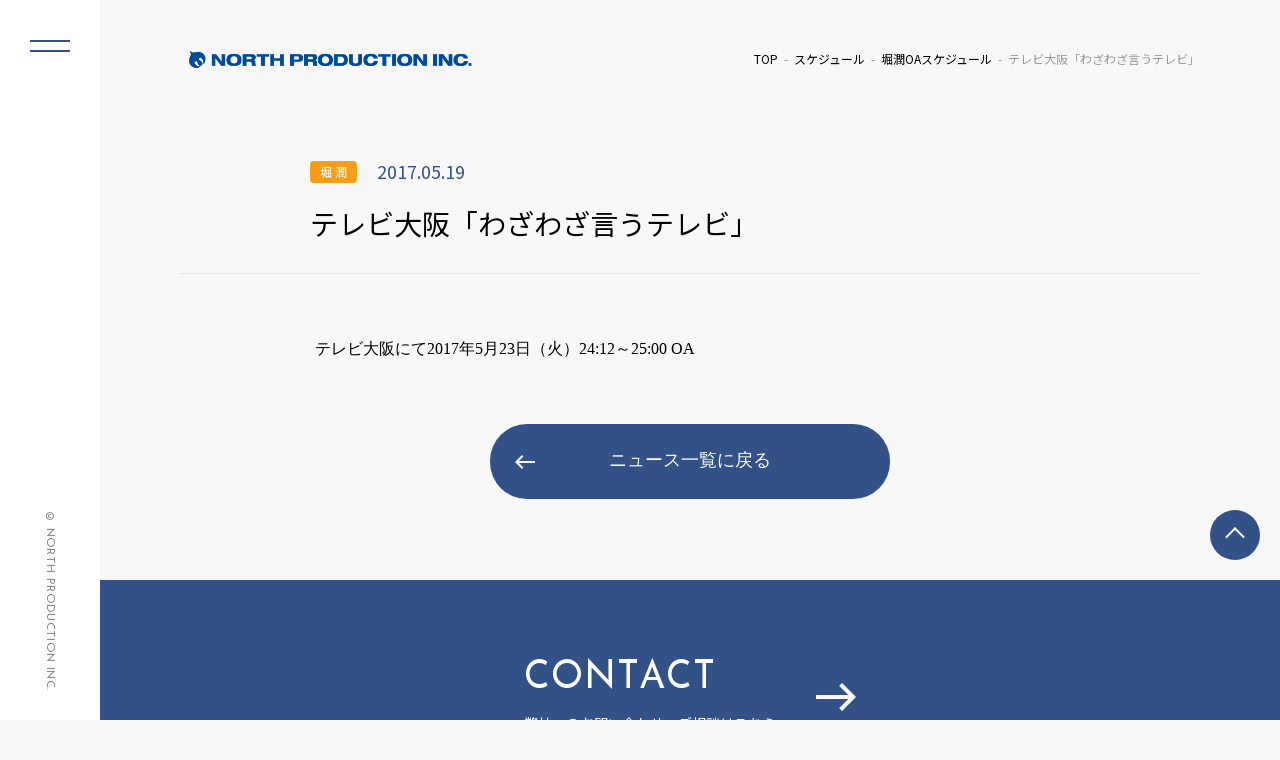

--- FILE ---
content_type: text/html; charset=UTF-8
request_url: https://www.north-pro.com/%E3%83%86%E3%83%AC%E3%83%93%E5%A4%A7%E9%98%AA%E3%80%8C%E3%82%8F%E3%81%96%E3%82%8F%E3%81%96%E8%A8%80%E3%81%86%E3%83%86%E3%83%AC%E3%83%93%E3%80%8D-2/
body_size: 17499
content:
<!DOCTYPE html>
<html lang="ja" class="no-js">
<head prefix="og: http://ogp.me/ns#">
  <meta charset="UTF-8">
  <meta name="viewport" content="width=device-width">
  <meta name="format-detection" content="telephone=no">

	<!--メタタグに出力する内容を変数に格納-->
	
  <script type="module">
    document.documentElement.classList.remove('no-js');
    document.documentElement.classList.add('js');
  </script>


	<meta name="description" content="テレビ大阪にて2017年5月23日（火）24:12～25:00 OA">
	<meta name="keywords" content="">
	<meta property="og:type" content="article">
	<meta property="og:locale" content="ja_JP">
	<meta property="og:title" content="テレビ大阪「わざわざ言うテレビ」">
	<meta property="og:url" content="https://www.north-pro.com/%e3%83%86%e3%83%ac%e3%83%93%e5%a4%a7%e9%98%aa%e3%80%8c%e3%82%8f%e3%81%96%e3%82%8f%e3%81%96%e8%a8%80%e3%81%86%e3%83%86%e3%83%ac%e3%83%93%e3%80%8d-2/">
	<meta property="og:description" content="テレビ大阪にて2017年5月23日（火）24:12～25:00 OA">
	<meta property="og:image" content="https://www.north-pro.com/wp-content/themes/north02/ogp.jpg">
	<meta property="og:site_name" content="株式会社ノースプロダクション">

	<!-- <meta name="twitter:site" content="@twitterアカウント"> -->
  <meta name="twitter:card" content="summary_large_image">
	<!-- <meta name="twitter:creator" content="@twitterアカウント"> -->
	<meta name="twitter:description" content="テレビ大阪にて2017年5月23日（火）24:12～25:00 OA">
	<meta name="twitter:image:src" content="https://www.north-pro.com/wp-content/themes/north02/ogp.jpg">

  <!-- <link rel="stylesheet" href="css/normalize.css"> -->
  <link rel="stylesheet" href="https://www.north-pro.com/wp-content/themes/north02/css/reset.css">
  <link rel="stylesheet" href="https://www.north-pro.com/wp-content/themes/north02/style.css">
  <link rel="stylesheet" href="https://www.north-pro.com/wp-content/themes/north02/css/common.css">
  <link rel="stylesheet" href="https://www.north-pro.com/wp-content/themes/north02/css/parts.css">
	<link rel="stylesheet" href="https://www.north-pro.com/wp-content/themes/north02/css/pages.css">
  <link rel="stylesheet" href="https://www.north-pro.com/wp-content/themes/north02/css/top.css">

  <link rel="icon" href="https://www.north-pro.com/wp-content/themes/north02/favicon.ico">
  <link rel="icon" href="https://www.north-pro.com/wp-content/themes/north02/favicon.png" type="image/png">
  <link rel="apple-touch-icon" href="https://www.north-pro.com/wp-content/themes/north02/apple-touch-icon.png">

  <script src="https://ajax.googleapis.com/ajax/libs/jquery/3.4.1/jquery.min.js"></script>
  <script src="https://www.north-pro.com/wp-content/themes/north02/js/common.js"></script>

  <!-- slick -->
  <link rel="stylesheet" type="text/css" href="https://www.north-pro.com/wp-content/themes/north02/lib/slick/slick.css"/>
  <script type="text/javascript" src="https://www.north-pro.com/wp-content/themes/north02/lib/slick/slick.min.js"></script>

	<title>テレビ大阪「わざわざ言うテレビ」 &#8211; 株式会社ノースプロダクション</title>
<meta name='robots' content='max-image-preview:large' />
	<style>img:is([sizes="auto" i], [sizes^="auto," i]) { contain-intrinsic-size: 3000px 1500px }</style>
	<script type="text/javascript">
/* <![CDATA[ */
window._wpemojiSettings = {"baseUrl":"https:\/\/s.w.org\/images\/core\/emoji\/16.0.1\/72x72\/","ext":".png","svgUrl":"https:\/\/s.w.org\/images\/core\/emoji\/16.0.1\/svg\/","svgExt":".svg","source":{"concatemoji":"https:\/\/www.north-pro.com\/wp-includes\/js\/wp-emoji-release.min.js?ver=6.8.3"}};
/*! This file is auto-generated */
!function(s,n){var o,i,e;function c(e){try{var t={supportTests:e,timestamp:(new Date).valueOf()};sessionStorage.setItem(o,JSON.stringify(t))}catch(e){}}function p(e,t,n){e.clearRect(0,0,e.canvas.width,e.canvas.height),e.fillText(t,0,0);var t=new Uint32Array(e.getImageData(0,0,e.canvas.width,e.canvas.height).data),a=(e.clearRect(0,0,e.canvas.width,e.canvas.height),e.fillText(n,0,0),new Uint32Array(e.getImageData(0,0,e.canvas.width,e.canvas.height).data));return t.every(function(e,t){return e===a[t]})}function u(e,t){e.clearRect(0,0,e.canvas.width,e.canvas.height),e.fillText(t,0,0);for(var n=e.getImageData(16,16,1,1),a=0;a<n.data.length;a++)if(0!==n.data[a])return!1;return!0}function f(e,t,n,a){switch(t){case"flag":return n(e,"\ud83c\udff3\ufe0f\u200d\u26a7\ufe0f","\ud83c\udff3\ufe0f\u200b\u26a7\ufe0f")?!1:!n(e,"\ud83c\udde8\ud83c\uddf6","\ud83c\udde8\u200b\ud83c\uddf6")&&!n(e,"\ud83c\udff4\udb40\udc67\udb40\udc62\udb40\udc65\udb40\udc6e\udb40\udc67\udb40\udc7f","\ud83c\udff4\u200b\udb40\udc67\u200b\udb40\udc62\u200b\udb40\udc65\u200b\udb40\udc6e\u200b\udb40\udc67\u200b\udb40\udc7f");case"emoji":return!a(e,"\ud83e\udedf")}return!1}function g(e,t,n,a){var r="undefined"!=typeof WorkerGlobalScope&&self instanceof WorkerGlobalScope?new OffscreenCanvas(300,150):s.createElement("canvas"),o=r.getContext("2d",{willReadFrequently:!0}),i=(o.textBaseline="top",o.font="600 32px Arial",{});return e.forEach(function(e){i[e]=t(o,e,n,a)}),i}function t(e){var t=s.createElement("script");t.src=e,t.defer=!0,s.head.appendChild(t)}"undefined"!=typeof Promise&&(o="wpEmojiSettingsSupports",i=["flag","emoji"],n.supports={everything:!0,everythingExceptFlag:!0},e=new Promise(function(e){s.addEventListener("DOMContentLoaded",e,{once:!0})}),new Promise(function(t){var n=function(){try{var e=JSON.parse(sessionStorage.getItem(o));if("object"==typeof e&&"number"==typeof e.timestamp&&(new Date).valueOf()<e.timestamp+604800&&"object"==typeof e.supportTests)return e.supportTests}catch(e){}return null}();if(!n){if("undefined"!=typeof Worker&&"undefined"!=typeof OffscreenCanvas&&"undefined"!=typeof URL&&URL.createObjectURL&&"undefined"!=typeof Blob)try{var e="postMessage("+g.toString()+"("+[JSON.stringify(i),f.toString(),p.toString(),u.toString()].join(",")+"));",a=new Blob([e],{type:"text/javascript"}),r=new Worker(URL.createObjectURL(a),{name:"wpTestEmojiSupports"});return void(r.onmessage=function(e){c(n=e.data),r.terminate(),t(n)})}catch(e){}c(n=g(i,f,p,u))}t(n)}).then(function(e){for(var t in e)n.supports[t]=e[t],n.supports.everything=n.supports.everything&&n.supports[t],"flag"!==t&&(n.supports.everythingExceptFlag=n.supports.everythingExceptFlag&&n.supports[t]);n.supports.everythingExceptFlag=n.supports.everythingExceptFlag&&!n.supports.flag,n.DOMReady=!1,n.readyCallback=function(){n.DOMReady=!0}}).then(function(){return e}).then(function(){var e;n.supports.everything||(n.readyCallback(),(e=n.source||{}).concatemoji?t(e.concatemoji):e.wpemoji&&e.twemoji&&(t(e.twemoji),t(e.wpemoji)))}))}((window,document),window._wpemojiSettings);
/* ]]> */
</script>
<style id='wp-emoji-styles-inline-css' type='text/css'>

	img.wp-smiley, img.emoji {
		display: inline !important;
		border: none !important;
		box-shadow: none !important;
		height: 1em !important;
		width: 1em !important;
		margin: 0 0.07em !important;
		vertical-align: -0.1em !important;
		background: none !important;
		padding: 0 !important;
	}
</style>
<link rel='stylesheet' id='fvp-frontend-css' href='https://www.north-pro.com/wp-content/plugins/featured-video-plus/styles/frontend.css?ver=2.3.3' type='text/css' media='all' />
<link rel='stylesheet' id='jquery.lightbox.min.css-css' href='https://www.north-pro.com/wp-content/plugins/wp-jquery-lightbox/lightboxes/wp-jquery-lightbox/styles/lightbox.min.css?ver=2.3.4' type='text/css' media='all' />
<link rel='stylesheet' id='jqlb-overrides-css' href='https://www.north-pro.com/wp-content/plugins/wp-jquery-lightbox/lightboxes/wp-jquery-lightbox/styles/overrides.css?ver=2.3.4' type='text/css' media='all' />
<style id='jqlb-overrides-inline-css' type='text/css'>

			#outerImageContainer {
				box-shadow: 0 0 4px 2px rgba(0,0,0,.2);
			}
			#imageContainer{
				padding: 6px;
			}
			#imageDataContainer {
				box-shadow: 0 -4px 0 0 #fff, 0 0 4px 2px rgba(0,0,0,.1);
				z-index: auto;
			}
			#prevArrow,
			#nextArrow{
				background-color: rgba(255,255,255,.7;
				color: #000000;
			}
</style>
<script type="text/javascript" src="https://www.north-pro.com/wp-includes/js/jquery/jquery.min.js?ver=3.7.1" id="jquery-core-js"></script>
<script type="text/javascript" src="https://www.north-pro.com/wp-includes/js/jquery/jquery-migrate.min.js?ver=3.4.1" id="jquery-migrate-js"></script>
<script type="text/javascript" src="https://www.north-pro.com/wp-content/plugins/featured-video-plus/js/jquery.fitvids.min.js?ver=master-2015-08" id="jquery.fitvids-js"></script>
<script type="text/javascript" id="fvp-frontend-js-extra">
/* <![CDATA[ */
var fvpdata = {"ajaxurl":"https:\/\/www.north-pro.com\/wp-admin\/admin-ajax.php","nonce":"dab870e0e8","fitvids":"1","dynamic":"","overlay":"","opacity":"0.75","color":"b","width":"640"};
/* ]]> */
</script>
<script type="text/javascript" src="https://www.north-pro.com/wp-content/plugins/featured-video-plus/js/frontend.min.js?ver=2.3.3" id="fvp-frontend-js"></script>
<link rel="canonical" href="https://www.north-pro.com/%e3%83%86%e3%83%ac%e3%83%93%e5%a4%a7%e9%98%aa%e3%80%8c%e3%82%8f%e3%81%96%e3%82%8f%e3%81%96%e8%a8%80%e3%81%86%e3%83%86%e3%83%ac%e3%83%93%e3%80%8d-2/" />
<script type="application/ld+json">{"@context":"https://schema.org","@type":"NewsArticle","headline":"テレビ大阪「わざわざ言うテレビ」","datePublished":"2017-05-19T18:30:27+09:00","dateModified":"2017-05-19T18:51:06+09:00","inLanguage":"ja","author":{"@type":"Organization","name":"株式会社ノースプロダクション"},"publisher":{"@type":"Organization","name":"株式会社ノースプロダクション","logo":{"@type":"ImageObject","url":"https://www.north-pro.com/wp-content/themes/north02/img/logo.png","width":4614,"height":588}},"mainEntityOfPage":{"@type":"WebPage","@id":"https://www.north-pro.com/%e3%83%86%e3%83%ac%e3%83%93%e5%a4%a7%e9%98%aa%e3%80%8c%e3%82%8f%e3%81%96%e3%82%8f%e3%81%96%e8%a8%80%e3%81%86%e3%83%86%e3%83%ac%e3%83%93%e3%80%8d-2/"},"image":[],"articleBody":"テレビ大阪にて2017年5月23日（火）24:12～25:00 OA"}</script><script type="application/ld+json">{"@context":"https://schema.org","@type":"BreadcrumbList","itemListElement":[{"@type":"ListItem","position":1,"name":"TOP","item":"https://www.north-pro.com/"},{"@type":"ListItem","position":2,"name":"スケジュール","item":"https://www.north-pro.com/category/schedule/"},{"@type":"ListItem","position":3,"name":"テレビ大阪「わざわざ言うテレビ」","item":"https://www.north-pro.com/%e3%83%86%e3%83%ac%e3%83%93%e5%a4%a7%e9%98%aa%e3%80%8c%e3%82%8f%e3%81%96%e3%82%8f%e3%81%96%e8%a8%80%e3%81%86%e3%83%86%e3%83%ac%e3%83%93%e3%80%8d-2/"}]}</script><link rel="icon" href="https://www.north-pro.com/wp-content/uploads/cropped-north_logo_mark-32x32.png" sizes="32x32" />
<link rel="icon" href="https://www.north-pro.com/wp-content/uploads/cropped-north_logo_mark-192x192.png" sizes="192x192" />
<link rel="apple-touch-icon" href="https://www.north-pro.com/wp-content/uploads/cropped-north_logo_mark-180x180.png" />
<meta name="msapplication-TileImage" content="https://www.north-pro.com/wp-content/uploads/cropped-north_logo_mark-270x270.png" />
</head>

<body class="wp-singular post-template-default single single-post postid-6152 single-format-standard wp-theme-north02">

<header id="header">
	<h1 class="logo">
  <a href="https://www.north-pro.com/">
    <img src="https://www.north-pro.com/wp-content/themes/north02/img/logo.png" 
         alt="株式会社ノースプロダクション">
  </a>
</h1>
	<!-- フロントページ以外にパンくずを表示 -->
			<div id="breadcrumbs"><ul><li class="breadcrumb-top"><a href="https://www.north-pro.com/"><span>TOP</span></a></li><li><a href="https://www.north-pro.com/category/schedule/">スケジュール</a></li><li><a href="https://www.north-pro.com/category/schedule/hori-oa/">堀潤OAスケジュール</a></li><li>テレビ大阪「わざわざ言うテレビ」</li></ul></div>	
		<!-- //フロントページ以外にパンくずを表示 -->
</header>
<div class="contents">

     
    <!-- page-title -->
  <h2 class="page-title">
    <span class="page-title-inner">
      <span class="page-title-inner-head">
                  <span class="category-icon"><a href="https://www.north-pro.com/talents/hori_jun">堀 潤</a></span>
                <span class="date">2017.05.19</span>
      </span>
      <span class="page-title-inner-contents">
        テレビ大阪「わざわざ言うテレビ」      </span>
    </span>
  </h2>
  <!-- //page-title -->

  <section class="section">
    <div class="section-inner">
            <div class="section-contents">
        <div dir="ltr">
<div style="font-size: small; text-decoration: none; font-family: 'Calibri'; font-weight: normal; color: #000000; font-style: normal; display: inline;">
<div dir="ltr">
<div style="font-size: 12pt; font-family: 'Calibri'; color: #000000;">
<div>テレビ大阪にて2017年5月23日（火）24:12～25:00 OA</div>
</div>
</div>
</div>
</div>
      </div>
      <!-- 一覧へ戻る -->
      <div class="return-btn">
        <a href="/news/" class="btn btn-defalt btn-return">ニュース一覧に戻る</a>
      </div>
      <!-- //一覧へ戻る -->
    </div>
  </section>

  
</div>

﻿<aside id="sidebar">
  <button class="menu-trigger">
    <span></span>
    <span></span>
  </button>
  <div class="side-menu">
    <div class="logo"><a href="/"><img src="https://www.north-pro.com/wp-content/themes/north02/img/logo.png" alt="ノースプロダクション"></a></div>
    <div class="side-menu-list-wrap">
      <ul class="side-menu-list">
        <li><a href="/talents/"><h3 class="en">TALENTS</h3><span class="ja">ノースプロダクション所属タレントのご紹介</span></a></li>
        <li><a href="/news/"><h3 class="en">NEWS</h3><span class="ja">所属タレントに関する最新情報・会社からのお知らせ</span></a></li>
        <li><a href="/schedule/"><h3 class="en">SCHEDULE</h3><span class="ja">所属タレントの出演情報・スケジュール</span></a></li>
      </ul>
      <ul class="side-menu-list small">
        <li><a href="/audition/"><h3 class="en">AUDITION</h3><span class="ja">オーディション情報</span></a></li>
        <li><a href="/aboutus/"><h3 class="en">COMPANY</h3><span class="ja">会社概要</span></a></li>
        <li><a href="/saiyou/"><h3 class="en">RECRUIT</h3><span class="ja">採用情報</span></a></li>
        <li><a href="/contact/"><h3 class="en">CONTACT</h3><span class="ja">お問い合わせ</span></a></li>
        <li><a href="/privacy/"><h3 class="en">PRIVACY POLICY</h3><span class="ja">個人情報保護方針について</span></a></li>
      </ul>
    </div>
  </div>
  <div class="copyright"><address class="en">&copy; NORTH PRODUCTION INC. </address></div>
</aside>
<div class="overlay"></div>
﻿<footer id="footer">
  <div id="pagetop"><a href="#header">TOP</a></div>
  <div class="fooer-inner">
    <a href="/contact/" class="fooer-contact-link">
      <div class="fooer-contact-link-inner">
        <h3 class="en">CONTACT</h3>
        <p>弊社へのお問い合わせ・ご相談はこちら</p>  
      </div>
    </a>
  </div>
  <div class="copyright"><address class="en">&copy; NORTH PRODUCTION INC. </address></div>
</footer>
<script type="speculationrules">
{"prefetch":[{"source":"document","where":{"and":[{"href_matches":"\/*"},{"not":{"href_matches":["\/wp-*.php","\/wp-admin\/*","\/wp-content\/uploads\/*","\/wp-content\/*","\/wp-content\/plugins\/*","\/wp-content\/themes\/north02\/*","\/*\\?(.+)"]}},{"not":{"selector_matches":"a[rel~=\"nofollow\"]"}},{"not":{"selector_matches":".no-prefetch, .no-prefetch a"}}]},"eagerness":"conservative"}]}
</script>
<script type="text/javascript" src="https://www.north-pro.com/wp-content/plugins/wp-jquery-lightbox/lightboxes/wp-jquery-lightbox/vendor/jquery.touchwipe.min.js?ver=2.3.4" id="wp-jquery-lightbox-swipe-js"></script>
<script type="text/javascript" src="https://www.north-pro.com/wp-content/plugins/wp-jquery-lightbox/inc/purify.min.js?ver=2.3.4" id="wp-jquery-lightbox-purify-js"></script>
<script type="text/javascript" src="https://www.north-pro.com/wp-content/plugins/wp-jquery-lightbox/lightboxes/wp-jquery-lightbox/vendor/panzoom.min.js?ver=2.3.4" id="wp-jquery-lightbox-panzoom-js"></script>
<script type="text/javascript" id="wp-jquery-lightbox-js-extra">
/* <![CDATA[ */
var JQLBSettings = {"showTitle":"1","useAltForTitle":"1","showCaption":"1","showNumbers":"1","fitToScreen":"0","resizeSpeed":"400","showDownload":"","navbarOnTop":"","marginSize":"0","mobileMarginSize":"10","slideshowSpeed":"4000","allowPinchZoom":"1","borderSize":"6","borderColor":"#ffffff","overlayColor":"#ffffff","overlayOpacity":"0.7","newNavStyle":"1","fixedNav":"1","showInfoBar":"1","prevLinkTitle":"\u524d\u306e\u753b\u50cf","nextLinkTitle":"\u6b21\u306e\u753b\u50cf","closeTitle":"\u30ae\u30e3\u30e9\u30ea\u30fc\u3092\u9589\u3058\u308b","image":"\u753b\u50cf ","of":"\u306e","download":"\u30c0\u30a6\u30f3\u30ed\u30fc\u30c9","pause":"(\u30b9\u30e9\u30a4\u30c9\u30b7\u30e7\u30fc\u3092\u4e00\u6642\u505c\u6b62\u3059\u308b)","play":"(\u30b9\u30e9\u30a4\u30c9\u30b7\u30e7\u30fc\u3092\u518d\u751f\u3059\u308b)"};
/* ]]> */
</script>
<script type="text/javascript" src="https://www.north-pro.com/wp-content/plugins/wp-jquery-lightbox/lightboxes/wp-jquery-lightbox/jquery.lightbox.js?ver=2.3.4" id="wp-jquery-lightbox-js"></script>
</body>
</html>

--- FILE ---
content_type: text/css
request_url: https://www.north-pro.com/wp-content/themes/north02/css/parts.css
body_size: 15321
content:
@charset "UTF-8";
/* -------------------- 汎用パーツ */
/* ------------------------ 基本section */
.section {
  padding: 0 80px;
}

.section-inner {
  max-width: 1280px;
  margin: 0 auto;
}

.section-photo {
  max-width: 960px;
  margin: 0 auto 60px;
  border-radius: 10px;
  text-align: center;
}

.section-photo img {
  border-radius: 10px;
}

.section-contents {
  max-width: 750px;
  margin: 0 auto 60px;
  font-size: 1.8rem;
  line-height: 1.9;
}

.section-contents a {
  text-decoration: underline;
}

.section-contents a:hover {
  text-decoration: none;
}

.section-contents h3 {
  font-size: 3.6rem;
  line-height: 1.3;
  margin-bottom: 50px;
}

.section-contents h4 {
  font-size: 2.4rem;
  font-weight: bold;
  margin-top: 40px;
  margin-bottom: 20px;
}

.section-contents p {
  margin-bottom: 1.5em;
}

.section-contents table {
  width: 100%;
  line-height: 1.6;
}

.section-contents table th, .section-contents table td {
  padding: 25px 25px;
}

.section-contents table th {
  width: 25%;
  border-top: solid 1px #cccccc;
}

.section-contents table td {
  border-top: solid 1px #e5e5e5;
}

.section-contents table tr:last-child th {
  border-bottom: solid 1px #cccccc;
}

.section-contents table tr:last-child td {
  border-bottom: solid 1px #e5e5e5;
}

.section-contents dl.director-list {
  display: -webkit-box;
  display: -ms-flexbox;
  display: flex;
  -webkit-box-align: center;
      -ms-flex-align: center;
          align-items: center;
  -ms-flex-wrap: wrap;
      flex-wrap: wrap;
}

.section-contents dl.director-list dt {
  width: 9em;
}

.section-contents dl.director-list dd {
  width: calc(100% - 9em);
}

.section-contents ul li {
  margin-left: 1em;
  position: relative;
}

.section-contents ul li::before {
  position: absolute;
  content: "・";
  top: 0;
  left: -1em;
}

.section .return-btn {
  margin: 60px auto;
}

.section .require {
  color: #c80505;
}

.section .note {
  font-size: 1.4rem;
}

.section .has-text-align-left {
  text-align: left;
}

.section .has-text-align-right {
  text-align: right;
}

.section .has-text-align-center {
  text-align: center;
}

/* ------------------------ page-title */
.page-title {
  padding: 40px 80px 32px;
  text-align: center;
}

.page-title > .en {
  display: block;
  font-family: 'Josefin Sans', sans-serif;
  font-size: 5.2rem;
  font-weight: 500;
}

.page-title > .ja {
  display: block;
  font-size: 1.8rem;
  font-weight: normal;
}

.page-title-inner {
  display: block;
  position: relative;
  max-width: 1280px;
  margin: 0 auto;
  padding-bottom: 32px;
  border-bottom: solid 1px #e5e5e5;
}

.page-title-inner-head {
  display: -webkit-box;
  display: -ms-flexbox;
  display: flex;
  -webkit-box-align: center;
      -ms-flex-align: center;
          align-items: center;
  max-width: 760px;
  margin: 0 auto 20px;
  font-size: 1.8rem;
}

.page-title-inner-head .category-icon {
  margin-right: 20px;
}

.page-title-inner-head .date {
  color: #325186;
}

.page-title-inner-contents {
  display: block;
  max-width: 760px;
  margin: 0 auto;
  font-size: 2.8rem;
  line-height: 1.3;
  text-align: left;
}

.single .page-title {
  padding-bottom: 0px;
  margin-bottom: 60px;
}

/* ------------------------ button */
a.btn,
span.btn,
input.btn,
button.btn {
  position: relative;
  display: -webkit-box;
  display: -ms-flexbox;
  display: flex;
  -webkit-box-align: center;
      -ms-flex-align: center;
          align-items: center;
  -webkit-box-pack: center;
      -ms-flex-pack: center;
          justify-content: center;
  width: 100%;
  max-width: 400px;
  height: 75px;
  margin: 0 auto;
  color: #fff !important;
  text-decoration: none;
  background-color: #325186;
  border-radius: 100px;
  font-family: 'Josefin Sans', sans-serif;
  font-size: 1.8rem;
  border: none;
  cursor: pointer;
  -webkit-transition: all .5s;
  transition: all .5s;
}

a.btn-defalt,
span.btn-defalt,
input.btn-defalt,
button.btn-defalt {
  color: #fff !important;
  background-color: #325186;
}

a.btn-arrow,
span.btn-arrow,
input.btn-arrow,
button.btn-arrow {
  background-image: url(../img/allow_right_white.png);
  background-repeat: no-repeat;
  background-position: right 25px  top 50%;
  background-size: 20px auto;
}

a.btn-return,
span.btn-return,
input.btn-return,
button.btn-return {
  background-image: url(../img/allow_left_white.png);
  background-repeat: no-repeat;
  background-position: left 25px  top 50%;
  background-size: 20px auto;
}

a.btn-dl,
span.btn-dl,
input.btn-dl,
button.btn-dl {
  background-image: url(../img/icon_dl_white.png);
  background-repeat: no-repeat;
  background-position: right 25px  top 50%;
  background-size: 16px auto;
}

a.btn-plus::after, a.btn-plus::before,
span.btn-plus::after,
span.btn-plus::before,
input.btn-plus::after,
input.btn-plus::before,
button.btn-plus::after,
button.btn-plus::before {
  position: absolute;
  top: 50%;
  -webkit-transform: translateY(-50%) translateX(0%);
          transform: translateY(-50%) translateX(0%);
  content: "";
  background-color: #325186;
}

a.btn-plus::before,
span.btn-plus::before,
input.btn-plus::before,
button.btn-plus::before {
  right: 25px;
  width: 18px;
  height: 2px;
}

a.btn-plus::after,
span.btn-plus::after,
input.btn-plus::after,
button.btn-plus::after {
  right: 33px;
  width: 2px;
  height: 18px;
}

a.btn-plus.js-active::after,
span.btn-plus.js-active::after,
input.btn-plus.js-active::after,
button.btn-plus.js-active::after {
  display: none;
}

a.btn-white,
span.btn-white,
input.btn-white,
button.btn-white {
  color: #325186 !important;
  background-color: #fff;
}

a.btn:hover,
span.btn:hover,
input.btn:hover,
button.btn:hover {
  opacity: 0.8;
}

/* ------------------------ form */
input[type=text], input[type=email], input[type=password], textarea {
  padding: 20px;
  background-color: #fff;
  border: solid 1px #e5e5e5;
  border-radius: 6px;
  -webkit-transition: all 0.3s;
  transition: all 0.3s;
}

input.error[type=text], input.error[type=email], input.error[type=password], textarea.error {
  background-color: #FFE1E3;
}

input.size-small[type=text], input.size-small[type=email], input.size-small[type=password], textarea.size-small {
  width: 150px;
}

input.size-medium[type=text], input.size-medium[type=email], input.size-medium[type=password], textarea.size-medium {
  width: 300px;
}

input.size-large[type=text], input.size-large[type=email], input.size-large[type=password], textarea.size-large {
  width: 450px;
}

input[type=text]::-webkit-input-placeholder, input[type=email]::-webkit-input-placeholder, input[type=password]::-webkit-input-placeholder, textarea::-webkit-input-placeholder {
  color: #cccccc;
}

input[type=text]:-ms-input-placeholder, input[type=email]:-ms-input-placeholder, input[type=password]:-ms-input-placeholder, textarea:-ms-input-placeholder {
  color: #cccccc;
}

input[type=text]::-ms-input-placeholder, input[type=email]::-ms-input-placeholder, input[type=password]::-ms-input-placeholder, textarea::-ms-input-placeholder {
  color: #cccccc;
}

input[type=text]::placeholder, input[type=email]::placeholder, input[type=password]::placeholder, textarea::placeholder {
  color: #cccccc;
}

input:focus[type=text], input:focus[type=email], input:focus[type=password], textarea:focus {
  outline: none;
  -webkit-box-shadow: 0px 0px 7px 0px rgba(0, 0, 0, 0.15);
          box-shadow: 0px 0px 7px 0px rgba(0, 0, 0, 0.15);
}

input[type=file] {
  margin-bottom: 10px;
}

.mwform-file-delete {
  padding: 5px 10px;
  font-size: 1.4rem;
  background: #eee;
  border-radius: 5px;
  border: solid 1px #ddd;
}

.mwform-file-delete::after {
  content: "添付ファイルを取り消す";
  margin-left: 5px;
}

.mw_wp_form_confirm .display_none_confirm {
  display: none;
}

/* スケジュールリスト */
.schedule-list {
  margin-bottom: 40px;
  border-top: solid 1px #e5e5e5;
}

.schedule-list li {
  display: -webkit-box;
  display: -ms-flexbox;
  display: flex;
  -webkit-box-align: center;
      -ms-flex-align: center;
          align-items: center;
  padding: 30px 0;
  border-bottom: solid 1px #e5e5e5;
}

.schedule-list li .thum {
  width: 60px;
  margin-right: 15px;
}

.schedule-list li .thum img {
  width: 60px;
  height: 60px;
  border-radius: 100px;
}

.schedule-list li .text {
  width: calc(100% - 75px);
}

.schedule-list li .text .title {
  display: -webkit-box;
  display: -ms-flexbox;
  display: flex;
  -webkit-box-align: center;
      -ms-flex-align: center;
          align-items: center;
  margin-bottom: 10px;
  font-size: 1.8rem;
}

.schedule-list li .text .title .category-icon {
  margin-right: 10px;
}

.schedule-list li a {
  text-decoration: underline;
}

/* ニュースリスト */
.news-list {
  display: -webkit-box;
  display: -ms-flexbox;
  display: flex;
  -webkit-box-pack: justify;
      -ms-flex-pack: justify;
          justify-content: space-between;
  -ms-flex-wrap: wrap;
      flex-wrap: wrap;
}

.news-list::after {
  content: "";
  display: block;
  width: 30%;
  height: 0;
}

.news-list li {
  width: 30%;
  margin-bottom: 80px;
  position: relative;
}

.news-list li a .date {
  margin-bottom: 10px;
  color: #325186;
  font-size: 1.2rem;
  line-height: 1;
}

.news-list li a .title {
  font-size: 1.8rem;
  color: #000;
  line-height: 1.55;
}

.news-list li a .thum {
  width: 100%;
  height: auto;
  border-radius: 10px;
  margin-bottom: 25px;
  overflow: hidden;
  -webkit-transition: 0.3s;
  transition: 0.3s;
}

.news-list li a .thum img {
  margin-bottom: 0px;
  border-radius: 10px;
  -webkit-transition: 0.3s;
  transition: 0.3s;
}

.news-list li a:hover .thum {
  -webkit-box-shadow: 0 5px 15px 0 rgba(0, 0, 0, 0.3);
          box-shadow: 0 5px 15px 0 rgba(0, 0, 0, 0.3);
}

.news-list li a:hover .thum img {
  -webkit-transform: scale(1.1);
          transform: scale(1.1);
}

.news-list li .category-icon {
  position: absolute;
  top: 10px;
  right: 10px;
}

/* カテゴリアイコン */
.category-icon {
  display: inline-block;
  padding: 5px 10px 5px 10px;
  border-radius: 4px;
  background-color: #f59f18;
  font-size: 1.2rem;
  line-height: 1;
  color: #fff;
  white-space: nowrap;
}

.category-icon a {
  color: #fff !important;
}

.category-icon.company {
  background-color: #325186;
}

.category-icon.talent {
  background-color: #f59f18;
}

/* ------------------------ wp-pagenavi */
.wp-pagenavi {
  display: -webkit-box;
  display: -ms-flexbox;
  display: flex;
  -webkit-box-pack: center;
      -ms-flex-pack: center;
          justify-content: center;
  -webkit-box-align: center;
      -ms-flex-align: center;
          align-items: center;
  margin: 60px 0;
  text-align: center;
  font-family: 'Josefin Sans', sans-serif;
  font-size: 1.8rem;
  color: #9a9a9a;
}

.wp-pagenavi a, .wp-pagenavi span {
  padding: 0 10px;
}

.wp-pagenavi .nextpostslink,
.wp-pagenavi .previouspostslink {
  display: -webkit-box;
  display: -ms-flexbox;
  display: flex;
  -webkit-box-pack: center;
      -ms-flex-pack: center;
          justify-content: center;
  -webkit-box-align: center;
      -ms-flex-align: center;
          align-items: center;
  text-align: center;
  width: 30px;
  height: 30px;
  background-color: #325186;
  color: #fff;
  border-radius: 4px;
  font-size: 1.2rem;
}

.wp-pagenavi .previouspostslink {
  margin-right: 15px;
}

.wp-pagenavi .nextpostslink {
  margin-left: 15px;
}

@media screen and (max-width: 768px) {
  /* ------------------------ 基本section */
  .section {
    padding: 0 5%;
  }
  .section-contents {
    font-size: 1.2rem;
  }
  .section-contents h3 {
    font-size: 1.8rem;
    margin-bottom: 25px;
  }
  .section-contents h4 {
    font-size: 1.6rem;
  }
  .section-contents table {
    display: block;
    line-height: 1.6;
  }
  .section-contents table th, .section-contents table td {
    display: block;
  }
  .section-contents table th {
    width: 100%;
    padding: 10px 0px 5px;
    border-top: solid 0px #cccccc;
    border-bottom: solid 1px #cccccc;
  }
  .section-contents table td {
    width: 100%;
    padding: 10px 0px;
    margin-bottom: 10px;
    border-top: solid 0px #e5e5e5;
    border-bottom: solid 0px #e5e5e5;
  }
  .section-contents table tr:last-child th {
    border-bottom: solid 1px #cccccc;
  }
  .section-contents table tr:last-child td {
    border-bottom: solid 0px #e5e5e5;
  }
  .section-photo {
    margin: 0 auto 30px;
    border-radius: 5px;
  }
  .section-photo img {
    border-radius: 5px;
  }
  .section .return-btn {
    margin: 40px auto;
  }
  .section .return-btn .btn {
    width: 100%;
    max-width: 480px;
  }
  /* ------------------------ page-title */
  .page-title {
    padding: 0px 5% 0px;
    margin-bottom: 30px;
  }
  .page-title > .en {
    font-size: 3.6rem;
  }
  .page-title > .ja {
    font-size: 1.0rem;
  }
  .page-title-inner {
    padding-bottom: 30px;
  }
  .page-title-inner-head {
    margin-bottom: 10px;
  }
  .page-title-inner-head .category-icon {
    margin-right: 10px;
  }
  .page-title-inner-head .date {
    font-size: 1.2rem;
  }
  .page-title-inner-contents {
    font-size: 2.4rem;
  }
  .single .page-title {
    margin-bottom: 30px;
  }
  /* ------------------------ button */
  a.btn,
  span.btn,
  input.btn,
  button.btn {
    max-width: 235px;
    height: 50px;
    font-size: 1.4rem;
  }
  a.btn-arrow,
  span.btn-arrow,
  input.btn-arrow,
  button.btn-arrow {
    background-position: right 20px  top 50%;
    background-size: 15px auto;
  }
  a.btn-return,
  span.btn-return,
  input.btn-return,
  button.btn-return {
    background-size: 15px auto;
  }
  a.btn-dl,
  span.btn-dl,
  input.btn-dl,
  button.btn-dl {
    background-position: right 20px  top 50%;
    background-size: 12px auto;
  }
  a.btn-plus::before,
  span.btn-plus::before,
  input.btn-plus::before,
  button.btn-plus::before {
    right: 25px;
    width: 16px;
    height: 2px;
  }
  a.btn-plus::after,
  span.btn-plus::after,
  input.btn-plus::after,
  button.btn-plus::after {
    right: 32px;
    width: 2px;
    height: 16px;
  }
  /* スケジュールリスト */
  .schedule-list {
    margin-bottom: 20px;
  }
  .schedule-list li {
    padding: 20px 0;
  }
  .schedule-list li .thum {
    width: 50px;
    margin-right: 15px;
  }
  .schedule-list li .thum img {
    width: 50px;
    height: 50px;
  }
  .schedule-list li .text {
    width: calc(100% - 65px);
    line-height: 1.5;
  }
  .schedule-list li .text .title {
    margin-bottom: 5px;
    font-size: 1.2rem;
  }
  /* ニュースリスト */
  .news-list {
    display: -webkit-box;
    display: -ms-flexbox;
    display: flex;
    -webkit-box-pack: justify;
        -ms-flex-pack: justify;
            justify-content: space-between;
    -ms-flex-wrap: wrap;
        flex-wrap: wrap;
  }
  .news-list::after {
    content: "";
    display: block;
    width: 48%;
    height: 0;
  }
  .news-list li {
    width: 48%;
    margin-bottom: 30px;
  }
  .news-list li a .date {
    margin-bottom: 7px;
    font-size: 1.0rem;
  }
  .news-list li a .title {
    font-size: 1.2rem;
  }
  .news-list li a .thum {
    border-radius: 5px;
    margin-bottom: 15px;
  }
  .news-list li a .thum img {
    border-radius: 5px;
  }
  .news-list li .category-icon {
    top: 5px;
    right: 5px;
    padding: 3px 5px;
    border-radius: 2px;
  }
  /* カテゴリアイコン */
  .category-icon {
    padding: 3px 5px;
    border-radius: 2px;
    font-size: 1.0rem;
  }
}
/*# sourceMappingURL=parts.css.map */

--- FILE ---
content_type: application/javascript
request_url: https://www.north-pro.com/wp-content/themes/north02/js/common.js
body_size: 4480
content:
(function($){

/*------------------------------------------------
 * スクロールイベント管理
------------------------------------------------*/
//scroll event
var scroll_functions = function() {
  //スクロールに応じた処理はこちらに記述する
  btn_pagetop_scroll_show();
  scroll_body();
};

//scroll event 負荷低減
var w_scroll = false;
var event_interval_time = 100;
jQuery(window).on("scroll load", function() {
  if (!w_scroll) {
    w_scroll = true;
    setTimeout(function() {
      w_scroll = false;
      scroll_functions();
    }, event_interval_time);
  }
});
//-- スクロール中はbodyに.scroll追加
var scroll_body = function() {
  if (jQuery(this).scrollTop() > 100) {
    jQuery("body").addClass("scroll");
    jQuery(".pickup").removeClass("js-active");
  } else {
    jQuery("body").removeClass("scroll");
    jQuery(".pickup").addClass("js-active");
  }
};
var btn_pagetop_scroll_show = function(){
  scrollHeight = $(document).height();
  scrollPosition = $(window).height() + $(window).scrollTop();
  footHeight = $("footer").innerHeight();
  if (scrollHeight - scrollPosition <= footHeight - 0) {
    $("#pagetop").addClass("footer-fit");
  } else {
    $("#pagetop").removeClass("footer-fit");
  }
};
// 追従型ページトップ
$(document).ready(function () {
  $(window).on("scroll", function () {
  });
  $('#pagetop a').click(function () {
    $('body,html').animate({
      scrollTop: 0
    }, 500);
    return false;
  });
});


/*------------------------------------------------
* スムーススクロール
------------------------------------------------*/
var smoothScroll = {
  scrollSpeed : 500,
  headerHeight : 0,
  ini : function () {
    jQuery('a[href^="#"]').on('click', function (e) {
    var href = jQuery(this).attr('href');
    e.preventDefault();
    return false;
    });
  }
}
jQuery(function() {
  smoothScroll.ini();
});

/*------------------------------------------------
* サイドメニュー
------------------------------------------------*/
$(function() {
  var state = false;
  var scrollpos;
  $('.menu-trigger').on('click', function(){
    if ($('.pickup').hasClass('is-disable')) {
      $('.pickup').removeClass('is-disable');
    }
    if (!$('.pickup').hasClass('js-active')) {
      $('.pickup').addClass('is-disable');      
    } 
    $('.overlay').toggleClass('is-active');
    $('#sidebar').toggleClass('is-active');
    if(state == false) {
      scrollpos = $(window).scrollTop();
      $('body').addClass('is-fixed').css({'top': -scrollpos});
      state = true;
    } else {
      $('body').removeClass('is-fixed').css({'top': 0});
      window.scrollTo( 0 , scrollpos );
      state = false;
    }
  });
  $('.overlay').on('click', function(){
    $('#sidebar').removeClass('is-active');
    $('.overlay').toggleClass('is-active');
    $('body').removeClass('is-fixed').css({'top': 0});
    $('.pickup').removeClass('is-disable');
    window.scrollTo( 0 , scrollpos );
    state = false;
  });
});

/*------------------------------------------------
* アコーディオン
------------------------------------------------*/
$(function () {
  $('.js-accordion').on('click', function () {
    $(this).next().slideToggle();
    $(this).toggleClass("js-active");
  });
});

/*------------------------------------------------
* top 
------------------------------------------------*/
$(function() {
  var n        = 5;         // 初期状態で表出したいlistの個数
  var contents = '.top-section .schedule-list li'; // 対象のlist
  var trigger  = '.js-trigger'; // スイッチ

  // listがn個以上ある場合
  if ($(contents).length > n) {
    // sliceでn番目以降を隠す
    $(contents).slice(n).hide();
    // toggle ベースに
    $(trigger).on('click', function() {
      $(this).toggleClass("js-active");
      $(contents).slice(n).fadeToggle('slow');
      if ($(this).hasClass('js-active')) {
        $(this).text('CLOSE');
      } else {
        $(this).text('VIEW MORE');
      }
    });

  // listがn個以下の場合はスイッチを隠す
  } else {
    $(trigger).hide();
  }
});

/*------------------------------------------------
* フェードイン 
------------------------------------------------*/
$(window).on('load scroll', function() {
  $('.js-fade').each(function(){
    var elemPos = $(this).offset().top,
      scroll = $(window).scrollTop(),
      windowHeight = $(window).height();
    if (scroll > elemPos - windowHeight + 80){
      $(this).addClass('js-fadein');
    }
  });
});



})(jQuery);
